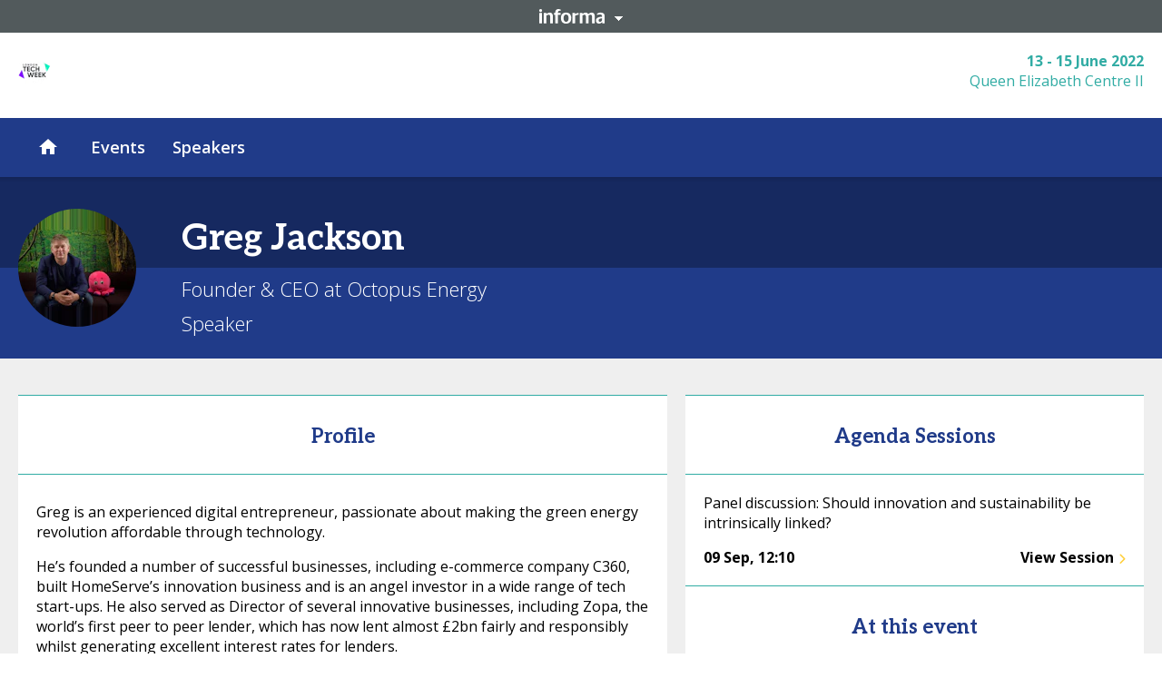

--- FILE ---
content_type: text/css
request_url: https://tags.srv.stackadapt.com/sa.css
body_size: -11
content:
:root {
    --sa-uid: '0-bde714fe-046d-5741-606d-f888ed9cf0c9';
}

--- FILE ---
content_type: application/javascript; charset=UTF-8
request_url: https://api.livechatinc.com/v3.6/customer/action/get_dynamic_configuration?x-region=us-south1&license_id=8039041&client_id=c5e4f61e1a6c3b1521b541bc5c5a2ac5&url=https%3A%2F%2Ftmt.knect365.com%2Flondon-tech-week-22%2Fspeakers%2Fgreg-jackson%2F&channel_type=code&implementation_type=potentially_gtm&jsonp=__86hvscztr5k
body_size: 36
content:
__86hvscztr5k({"error":{"type":"access_not_resolved","message":"LiveChat is turned off for this URL"}});

--- FILE ---
content_type: text/javascript
request_url: https://polo.feathr.co/v1/analytics/match/script.js?a_id=591b1b0067aa35614ce78f43&pk=feathr
body_size: -297
content:
(function (w) {
    
        
        
    if (typeof w.feathr === 'function') {
        w.feathr('match', '69759eb2161975000293c14b');
    }
        
    
}(window));

--- FILE ---
content_type: application/javascript; charset=UTF-8
request_url: https://tmt.knect365.com/static/js/ReactMoment.e2b21e63.chunk.js
body_size: 7292
content:
/*! For license information please see ReactMoment.e2b21e63.chunk.js.LICENSE.txt */
(self.__LOADABLE_LOADED_CHUNKS__=self.__LOADABLE_LOADED_CHUNKS__||[]).push([[7544],{81718(e,t,n){var r,o;e.exports=(r=n(25443),o=n(76998),function(e){var t={};function n(r){if(t[r])return t[r].exports;var o=t[r]={i:r,l:!1,exports:{}};return e[r].call(o.exports,o,o.exports,n),o.l=!0,o.exports}return n.m=e,n.c=t,n.d=function(e,t,r){n.o(e,t)||Object.defineProperty(e,t,{enumerable:!0,get:r})},n.r=function(e){"undefined"!=typeof Symbol&&Symbol.toStringTag&&Object.defineProperty(e,Symbol.toStringTag,{value:"Module"}),Object.defineProperty(e,"__esModule",{value:!0})},n.t=function(e,t){if(1&t&&(e=n(e)),8&t)return e;if(4&t&&"object"==typeof e&&e&&e.__esModule)return e;var r=Object.create(null);if(n.r(r),Object.defineProperty(r,"default",{enumerable:!0,value:e}),2&t&&"string"!=typeof e)for(var o in e)n.d(r,o,function(t){return e[t]}.bind(null,o));return r},n.n=function(e){var t=e&&e.__esModule?function(){return e.default}:function(){return e};return n.d(t,"a",t),t},n.o=function(e,t){return Object.prototype.hasOwnProperty.call(e,t)},n.p="",n(n.s=6)}([function(e,t,n){e.exports=n(3)()},function(e,t){e.exports=r},function(e,t){e.exports=o},function(e,t,n){"use strict";var r=n(4);function o(){}function i(){}i.resetWarningCache=o,e.exports=function(){function e(e,t,n,o,i,a){if(a!==r){var l=new Error("Calling PropTypes validators directly is not supported by the `prop-types` package. Use PropTypes.checkPropTypes() to call them. Read more at http://fb.me/use-check-prop-types");throw l.name="Invariant Violation",l}}function t(){return e}e.isRequired=e;var n={array:e,bool:e,func:e,number:e,object:e,string:e,symbol:e,any:e,arrayOf:t,element:e,elementType:e,instanceOf:t,node:e,objectOf:t,oneOf:t,oneOfType:t,shape:t,exact:t,checkPropTypes:i,resetWarningCache:o};return n.PropTypes=n,n}},function(e,t,n){"use strict";e.exports="SECRET_DO_NOT_PASS_THIS_OR_YOU_WILL_BE_FIRED"},function(e,t,n){var r,o,i,a,l;a=this,l=function(e){var t=!1,n=!1,r="escape years months weeks days hours minutes seconds milliseconds general".split(" "),o=[{type:"seconds",targets:[{type:"minutes",value:60},{type:"hours",value:3600},{type:"days",value:86400},{type:"weeks",value:604800},{type:"months",value:2678400},{type:"years",value:31536e3}]},{type:"minutes",targets:[{type:"hours",value:60},{type:"days",value:1440},{type:"weeks",value:10080},{type:"months",value:44640},{type:"years",value:525600}]},{type:"hours",targets:[{type:"days",value:24},{type:"weeks",value:168},{type:"months",value:744},{type:"years",value:8760}]},{type:"days",targets:[{type:"weeks",value:7},{type:"months",value:31},{type:"years",value:365}]},{type:"months",targets:[{type:"years",value:12}]}];function i(e,t){return!(t.length>e.length)&&-1!==e.indexOf(t)}function a(e){for(var t="";e;)t+="0",e-=1;return t}function l(e,t,r){var o,i,u,s=t.useToLocaleString,c=t.useGrouping,m=c&&t.grouping.slice(),f=t.maximumSignificantDigits,p=t.minimumIntegerDigits||1,g=t.fractionDigits||0,y=t.groupingSeparator,h=t.decimalSeparator;if(s&&r){var d={minimumIntegerDigits:p,useGrouping:c};if(g&&(d.maximumFractionDigits=g,d.minimumFractionDigits=g),f&&e>0&&(d.maximumSignificantDigits=f),!n){var v=w({},t);v.useGrouping=!1,v.decimalSeparator=".",e=parseFloat(l(e,v),10)}return e.toLocaleString(r,d)}var b=(f?e.toPrecision(f+1):e.toFixed(g+1)).split("e");u=b[1]||"",i=(b=b[0].split("."))[1]||"";var S=(o=b[0]||"").length,_=i.length,T=S+_,O=o+i;(f&&T===f+1||!f&&_===g+1)&&((O=function(e){for(var t=e.split("").reverse(),n=0,r=!0;r&&n<t.length;)n?"9"===t[n]?t[n]="0":(t[n]=(parseInt(t[n],10)+1).toString(),r=!1):(parseInt(t[n],10)<5&&(r=!1),t[n]="0"),n+=1;return r&&t.push("1"),t.reverse().join("")}(O)).length===T+1&&(S+=1),_&&(O=O.slice(0,-1)),o=O.slice(0,S),i=O.slice(S)),f&&(i=i.replace(/0*$/,""));var x=parseInt(u,10);x>0?i.length<=x?(o+=i+=a(x-i.length),i=""):(o+=i.slice(0,x),i=i.slice(x)):x<0&&(i=a(Math.abs(x)-o.length)+o+i,o="0"),f||((i=i.slice(0,g)).length<g&&(i+=a(g-i.length)),o.length<p&&(o=a(p-o.length)+o));var D,V="";if(c)for(b=o;b.length;)m.length&&(D=m.shift()),V&&(V=y+V),V=b.slice(-D)+V,b=b.slice(0,-D);else V=o;return i&&(V=V+h+i),V}function u(e,t){return e.label.length>t.label.length?-1:e.label.length<t.label.length?1:0}var s,c={durationLabelsStandard:{S:"millisecond",SS:"milliseconds",s:"second",ss:"seconds",m:"minute",mm:"minutes",h:"hour",hh:"hours",d:"day",dd:"days",w:"week",ww:"weeks",M:"month",MM:"months",y:"year",yy:"years"},durationLabelsShort:{S:"msec",SS:"msecs",s:"sec",ss:"secs",m:"min",mm:"mins",h:"hr",hh:"hrs",d:"dy",dd:"dys",w:"wk",ww:"wks",M:"mo",MM:"mos",y:"yr",yy:"yrs"},durationTimeTemplates:{HMS:"h:mm:ss",HM:"h:mm",MS:"m:ss"},durationLabelTypes:[{type:"standard",string:"__"},{type:"short",string:"_"}],durationPluralKey:function(e,t,n){return 1===t&&null===n?e:e+e}};function m(e){return"[object Array]"===Object.prototype.toString.call(e)}function f(e){return"[object Object]"===Object.prototype.toString.call(e)}function p(e,t){var n,r=0,o=e&&e.length||0;for("function"!=typeof t&&(n=t,t=function(e){return e===n});r<o;){if(t(e[r]))return e[r];r+=1}}function g(e,t){var n=0,r=e.length;if(e&&r)for(;n<r;){if(!1===t(e[n],n))return;n+=1}}function y(e,t){var n=0,r=e.length,o=[];if(!e||!r)return o;for(;n<r;)o[n]=t(e[n],n),n+=1;return o}function h(e,t){return y(e,function(e){return e[t]})}function d(e){var t=[];return g(e,function(e){e&&t.push(e)}),t}function v(e){var t=[];return g(e,function(e){p(t,e)||t.push(e)}),t}function b(e,t){var n=[];return g(e,function(e){g(t,function(t){e===t&&n.push(e)})}),v(n)}function S(e,t){var n=[];return g(e,function(r,o){if(!t(r))return n=e.slice(o),!1}),n}function w(e,t){for(var n in t)t.hasOwnProperty(n)&&(e[n]=t[n]);return e}function _(e){var t=[];for(var n in e)e.hasOwnProperty(n)&&t.push(n);return t}function T(e,t){var n=0,r=e.length;if(!e||!r)return!1;for(;n<r;){if(!0===t(e[n],n))return!0;n+=1}return!1}function O(){var e,t=[].slice.call(arguments),n={};if(g(t,function(t,r){if(!r){if(!m(t))throw"Expected array as the first argument to durationsFormat.";e=t}"string"!=typeof t&&"function"!=typeof t?"number"!=typeof t?f(t)&&w(n,t):n.precision=t:n.template=t}),!e||!e.length)return[];n.returnMomentTypes=!0;var o,i=y(e,function(e){return e.format(n)}),a=b(r,v(h((o=[],g(i,function(e){o=o.concat(e)}),o),"type"))),l=n.largest;return l&&(a=a.slice(0,l)),n.returnMomentTypes=!1,n.outputTypes=a,y(e,function(e){return e.format(n)})}function x(){var n=[].slice.call(arguments),a=w({},this.format.defaults),s=this.asMilliseconds(),O=this.asMonths();"function"==typeof this.isValid&&!1===this.isValid()&&(s=0,O=0);var x=s<0,D=e.duration(Math.abs(s),"milliseconds"),V=e.duration(Math.abs(O),"months");g(n,function(e){"string"!=typeof e&&"function"!=typeof e?"number"!=typeof e?f(e)&&w(a,e):a.precision=e:a.template=e});var L={years:"y",months:"M",weeks:"w",days:"d",hours:"h",minutes:"m",seconds:"s",milliseconds:"S"},M={escape:/\[(.+?)\]/,years:/\*?[Yy]+/,months:/\*?M+/,weeks:/\*?[Ww]+/,days:/\*?[Dd]+/,hours:/\*?[Hh]+/,minutes:/\*?m+/,seconds:/\*?s+/,milliseconds:/\*?S+/,general:/.+?/};a.types=r;var k=function(e){return p(r,function(t){return M[t].test(e)})},j=new RegExp(y(r,function(e){return M[e].source}).join("|"),"g");a.duration=this;var P="function"==typeof a.template?a.template.apply(a):a.template,E=a.outputTypes,F=a.returnMomentTypes,I=a.largest,N=[];E||(m(a.stopTrim)&&(a.stopTrim=a.stopTrim.join("")),a.stopTrim&&g(a.stopTrim.match(j),function(e){var t=k(e);"escape"!==t&&"general"!==t&&N.push(t)}));var C=e.localeData();C||(C={}),g(_(c),function(e){"function"!=typeof c[e]?C["_"+e]||(C["_"+e]=c[e]):C[e]||(C[e]=c[e])}),g(_(C._durationTimeTemplates),function(e){P=P.replace("_"+e+"_",C._durationTimeTemplates[e])});var G=a.userLocale||e.locale(),A=a.useLeftUnits,R=a.usePlural,U=a.precision,H=a.forceLength,z=a.useGrouping,W=a.trunc,B=a.useSignificantDigits&&U>0,K=B?a.precision:0,$=K,Y=a.minValue,q=!1,J=a.maxValue,Q=!1,X=a.useToLocaleString,Z=a.groupingSeparator,ee=a.decimalSeparator,te=a.grouping;X=X&&t;var ne=a.trim;m(ne)&&(ne=ne.join(" ")),null===ne&&(I||J||B)&&(ne="all"),null!==ne&&!0!==ne&&"left"!==ne&&"right"!==ne||(ne="large"),!1===ne&&(ne="");var re=function(e){return e.test(ne)},oe=/both/,ie=/^all|[^sm]all/,ae=I>0||T([/large/,oe,ie],re),le=T([/small/,oe,ie],re),ue=T([/mid/,ie],re),se=T([/final/,ie],re),ce=y(P.match(j),function(e,t){var n=k(e);return"*"===e.slice(0,1)&&(e=e.slice(1),"escape"!==n&&"general"!==n&&N.push(n)),{index:t,length:e.length,text:"",token:"escape"===n?e.replace(M.escape,"$1"):e,type:"escape"===n||"general"===n?null:n}}),me={index:0,length:0,token:"",text:"",type:null},fe=[];A&&ce.reverse(),g(ce,function(e){if(e.type)return(me.type||me.text)&&fe.push(me),void(me=e);A?me.text=e.token+me.text:me.text+=e.token}),(me.type||me.text)&&fe.push(me),A&&fe.reverse();var pe=b(r,v(d(h(fe,"type"))));if(!pe.length)return h(fe,"text").join("");pe=y(pe,function(e,t){var n,r=t+1===pe.length,o=!t;n="years"===e||"months"===e?V.as(e):D.as(e);var i=Math.floor(n),l=n-i,u=p(fe,function(t){return e===t.type});return o&&J&&n>J&&(Q=!0),r&&Y&&Math.abs(a.duration.as(e))<Y&&(q=!0),o&&null===H&&u.length>1&&(H=!0),D.subtract(i,e),V.subtract(i,e),{rawValue:n,wholeValue:i,decimalValue:r?l:0,isSmallest:r,isLargest:o,type:e,tokenLength:u.length}});var ge,ye=W?Math.floor:Math.round,he=function(e,t){var n=Math.pow(10,t);return ye(e*n)/n},de=!1,ve=!1,be=function(e,t){var n={useGrouping:z,groupingSeparator:Z,decimalSeparator:ee,grouping:te,useToLocaleString:X};return B&&(K<=0?(e.rawValue=0,e.wholeValue=0,e.decimalValue=0):(n.maximumSignificantDigits=K,e.significantDigits=K)),Q&&!ve&&(e.isLargest?(e.wholeValue=J,e.decimalValue=0):(e.wholeValue=0,e.decimalValue=0)),q&&!ve&&(e.isSmallest?(e.wholeValue=Y,e.decimalValue=0):(e.wholeValue=0,e.decimalValue=0)),e.isSmallest||e.significantDigits&&e.significantDigits-e.wholeValue.toString().length<=0?U<0?e.value=he(e.wholeValue,U):0===U?e.value=ye(e.wholeValue+e.decimalValue):B?(e.value=W?he(e.rawValue,K-e.wholeValue.toString().length):e.rawValue,e.wholeValue&&(K-=e.wholeValue.toString().length)):(n.fractionDigits=U,e.value=W?e.wholeValue+he(e.decimalValue,U):e.wholeValue+e.decimalValue):B&&e.wholeValue?(e.value=Math.round(he(e.wholeValue,e.significantDigits-e.wholeValue.toString().length)),K-=e.wholeValue.toString().length):e.value=e.wholeValue,e.tokenLength>1&&(H||de)&&(n.minimumIntegerDigits=e.tokenLength,ve&&n.maximumSignificantDigits<e.tokenLength&&delete n.maximumSignificantDigits),!de&&(e.value>0||""===ne||p(N,e.type)||p(E,e.type))&&(de=!0),e.formattedValue=l(e.value,n,G),n.useGrouping=!1,n.decimalSeparator=".",e.formattedValueEn=l(e.value,n,"en"),2===e.tokenLength&&"milliseconds"===e.type&&(e.formattedValueMS=l(e.value,{minimumIntegerDigits:3,useGrouping:!1},"en").slice(0,2)),e};if((pe=d(pe=y(pe,be))).length>1){var Se=function(e){return p(pe,function(t){return t.type===e})};g(o,function(e){var t=Se(e.type);t&&g(e.targets,function(e){var n=Se(e.type);n&&parseInt(t.formattedValueEn,10)===e.value&&(t.rawValue=0,t.wholeValue=0,t.decimalValue=0,n.rawValue+=1,n.wholeValue+=1,n.decimalValue=0,n.formattedValueEn=n.wholeValue.toString(),ve=!0)})})}return ve&&(de=!1,K=$,pe=d(pe=y(pe,be))),!E||Q&&!a.trim?(ae&&(pe=S(pe,function(e){return!e.isSmallest&&!e.wholeValue&&!p(N,e.type)})),I&&pe.length&&(pe=pe.slice(0,I)),le&&pe.length>1&&(ge=function(e){return!e.wholeValue&&!p(N,e.type)&&!e.isLargest},pe=S(pe.slice().reverse(),ge).reverse()),ue&&(pe=d(pe=y(pe,function(e,t){return t>0&&t<pe.length-1&&!e.wholeValue?null:e}))),!se||1!==pe.length||pe[0].wholeValue||!W&&pe[0].isSmallest&&pe[0].rawValue<Y||(pe=[])):pe=d(pe=y(pe,function(e){return p(E,function(t){return e.type===t})?e:null})),F?pe:(g(fe,function(e){var t=L[e.type],n=p(pe,function(t){return t.type===e.type});if(t&&n){var r=n.formattedValueEn.split(".");r[0]=parseInt(r[0],10),r[1]?r[1]=parseFloat("0."+r[1],10):r[1]=null;var o=C.durationPluralKey(t,r[0],r[1]),a=function(e,t){var n=[];return g(_(t),function(r){if("_durationLabels"===r.slice(0,15)){var o=r.slice(15).toLowerCase();g(_(t[r]),function(i){i.slice(0,1)===e&&n.push({type:o,key:i,label:t[r][i]})})}}),n}(t,C),l=!1,s={};g(C._durationLabelTypes,function(t){var n=p(a,function(e){return e.type===t.type&&e.key===o});n&&(s[n.type]=n.label,i(e.text,t.string)&&(e.text=e.text.replace(t.string,n.label),l=!0))}),R&&!l&&(a.sort(u),g(a,function(t){return s[t.type]===t.label?!i(e.text,t.label)&&void 0:i(e.text,t.label)?(e.text=e.text.replace(t.label,s[t.type]),!1):void 0}))}}),(fe=y(fe,function(e){if(!e.type)return e.text;var t=p(pe,function(t){return t.type===e.type});if(!t)return"";var n="";return A&&(n+=e.text),(x&&Q||!x&&q)&&(n+="< ",Q=!1,q=!1),(x&&q||!x&&Q)&&(n+="> ",Q=!1,q=!1),x&&(t.value>0||""===ne||p(N,t.type)||p(E,t.type))&&(n+="-",x=!1),"milliseconds"===e.type&&t.formattedValueMS?n+=t.formattedValueMS:n+=t.formattedValue,A||(n+=e.text),n})).join("").replace(/(,| |:|\.)*$/,"").replace(/^(,| |:|\.)*/,""))}function D(){var e=this.duration,t=function(t){return e._data[t]},n=p(this.types,t),r=function(e,t){for(var n=e.length;n-=1;)if(t(e[n]))return e[n]}(this.types,t);switch(n){case"milliseconds":return"S __";case"seconds":case"minutes":return"*_MS_";case"hours":return"_HMS_";case"days":if(n===r)return"d __";case"weeks":return n===r?"w __":(null===this.trim&&(this.trim="both"),"w __, d __, h __");case"months":if(n===r)return"M __";case"years":return n===r?"y __":(null===this.trim&&(this.trim="both"),"y __, M __, d __");default:return null===this.trim&&(this.trim="both"),"y __, d __, h __, m __, s __"}}function V(e){if(!e)throw"Moment Duration Format init cannot find moment instance.";e.duration.format=O,e.duration.fn.format=x,e.duration.fn.format.defaults={trim:null,stopTrim:null,largest:null,maxValue:null,minValue:null,precision:0,trunc:!1,forceLength:null,userLocale:null,usePlural:!0,useLeftUnits:!1,useGrouping:!0,useSignificantDigits:!1,template:D,useToLocaleString:!0,groupingSeparator:",",decimalSeparator:".",grouping:[3]},e.updateLocale("en",c)}return t=!!((s=(s=!0)&&function(){try{(0).toLocaleString("i")}catch(e){return"RangeError"===e.name}return!1}())&&(s=(s=(s=s&&"1"===1..toLocaleString("en",{minimumIntegerDigits:1}))&&"01"===1..toLocaleString("en",{minimumIntegerDigits:2}))&&"001"===1..toLocaleString("en",{minimumIntegerDigits:3}))&&(s=(s=(s=(s=s&&"100"===99.99.toLocaleString("en",{maximumFractionDigits:0,minimumFractionDigits:0}))&&"100.0"===99.99.toLocaleString("en",{maximumFractionDigits:1,minimumFractionDigits:1}))&&"99.99"===99.99.toLocaleString("en",{maximumFractionDigits:2,minimumFractionDigits:2}))&&"99.990"===99.99.toLocaleString("en",{maximumFractionDigits:3,minimumFractionDigits:3}))&&(s=(s=(s=(s=(s=s&&"100"===99.99.toLocaleString("en",{maximumSignificantDigits:1}))&&"100"===99.99.toLocaleString("en",{maximumSignificantDigits:2}))&&"100"===99.99.toLocaleString("en",{maximumSignificantDigits:3}))&&"99.99"===99.99.toLocaleString("en",{maximumSignificantDigits:4}))&&"99.99"===99.99.toLocaleString("en",{maximumSignificantDigits:5}))&&(s=(s=s&&"1,000"===1e3.toLocaleString("en",{useGrouping:!0}))&&"1000"===1e3.toLocaleString("en",{useGrouping:!1}))),n=t&&"3.6"===3.55.toLocaleString("en",{useGrouping:!1,minimumIntegerDigits:1,minimumFractionDigits:1,maximumFractionDigits:1}),V(e),V},o=[n(1)],void 0===(i="function"==typeof(r=l)?r.apply(t,o):r)||(e.exports=i),a&&(a.momentDurationFormatSetup=a.moment?l(a.moment):l)},function(e,t,n){"use strict";n.r(t);var r=n(2),o=n.n(r),i=n(0),a=n.n(i),l=n(1),u=n.n(l);function s(e){return(s="function"==typeof Symbol&&"symbol"==typeof Symbol.iterator?function(e){return typeof e}:function(e){return e&&"function"==typeof Symbol&&e.constructor===Symbol&&e!==Symbol.prototype?"symbol":typeof e})(e)}function c(e,t){if(null==e)return{};var n,r,o=function(e,t){if(null==e)return{};var n,r,o={},i=Object.keys(e);for(r=0;r<i.length;r++)n=i[r],t.indexOf(n)>=0||(o[n]=e[n]);return o}(e,t);if(Object.getOwnPropertySymbols){var i=Object.getOwnPropertySymbols(e);for(r=0;r<i.length;r++)n=i[r],t.indexOf(n)>=0||Object.prototype.propertyIsEnumerable.call(e,n)&&(o[n]=e[n])}return o}function m(e){return(m=Object.setPrototypeOf?Object.getPrototypeOf:function(e){return e.__proto__||Object.getPrototypeOf(e)})(e)}function f(e){if(void 0===e)throw new ReferenceError("this hasn't been initialised - super() hasn't been called");return e}function p(e,t){for(var n=0;n<t.length;n++){var r=t[n];r.enumerable=r.enumerable||!1,r.configurable=!0,"value"in r&&(r.writable=!0),Object.defineProperty(e,r.key,r)}}function g(e,t,n){return t&&p(e.prototype,t),n&&p(e,n),e}function y(e,t){return(y=Object.setPrototypeOf||function(e,t){return e.__proto__=t,e})(e,t)}function h(e,t,n){return t in e?Object.defineProperty(e,t,{value:n,enumerable:!0,configurable:!0,writable:!0}):e[t]=n,e}n(5),n.d(t,"default",function(){return w});var d=[a.a.string,a.a.number,a.a.array,a.a.object],v=[a.a.string,a.a.array],b=[a.a.object,a.a.bool],S=[a.a.string,a.a.bool],w=function(){function e(t){var n,r,o;return function(e,t){if(!(e instanceof t))throw new TypeError("Cannot call a class as a function")}(this,e),r=this,o=m(e).call(this,t),n=!o||"object"!==s(o)&&"function"!=typeof o?f(r):o,h(f(n),"setTimer",function(){var t=n.props.interval;n.clearTimer(),e.pooledTimer||0===t||(n.timer=setInterval(function(){n.update(n.props)},t))}),h(f(n),"getTitle",function(){var t=n.props.titleFormat,r=e.getDatetime(n.props),o=t||e.globalFormat;return r.format(o)}),h(f(n),"clearTimer",function(){!e.pooledTimer&&n.timer&&(clearInterval(n.timer),n.timer=null),e.pooledTimer&&!n.timer&&e.removePooledElement(f(n))}),e.globalMoment||(e.globalMoment=u.a),n.state={content:""},n.timer=null,n}return function(e,t){if("function"!=typeof t&&null!==t)throw new TypeError("Super expression must either be null or a function");e.prototype=Object.create(t&&t.prototype,{constructor:{value:e,writable:!0,configurable:!0}}),t&&y(e,t)}(e,o.a.Component),g(e,null,[{key:"startPooledTimer",value:function(){var t=arguments.length>0&&void 0!==arguments[0]?arguments[0]:6e4;e.clearPooledTimer(),e.pooledTimer=setInterval(function(){e.pooledElements.forEach(function(e){0!==e.props.interval&&e.update()})},t)}},{key:"clearPooledTimer",value:function(){e.pooledTimer&&(clearInterval(e.pooledTimer),e.pooledTimer=null,e.pooledElements=[])}},{key:"pushPooledElement",value:function(t){t instanceof e?-1===e.pooledElements.indexOf(t)&&e.pooledElements.push(t):console.error("Element not an instance of Moment.")}},{key:"removePooledElement",value:function(t){var n=e.pooledElements.indexOf(t);-1!==n&&e.pooledElements.splice(n,1)}},{key:"getDatetime",value:function(t){var n=t.utc,r=t.unix,o=t.date,i=t.locale,a=t.parse,l=t.tz,u=t.local;o=o||t.children,a=a||e.globalParse,u=u||e.globalLocal,l=l||e.globalTimezone,i=e.globalLocale?e.globalLocale:i||e.globalMoment.locale();var s=null;return s=n?e.globalMoment.utc(o,a,i):r?e.globalMoment(1e3*o,a,i):e.globalMoment(o,a,i),l?s=s.tz(l):u&&(s=s.local()),s}},{key:"getContent",value:function(t){var n=t.fromNow,r=t.fromNowShort,o=t.fromNowDuring,i=t.from,a=t.add,l=t.subtract,s=t.toNow,c=t.to,m=t.ago,f=t.calendar,p=t.diff,g=t.duration,y=t.durationFromNow,h=t.unit,d=t.decimal,v=t.trim,b=t.format;b=b||e.globalFormat;var S=e.getDatetime(t);a&&S.add(a),l&&S.subtract(l);var w=Boolean(o)&&-S.diff(u()())<o,_="";if(!b||w||y||g)if(i)_=S.from(i,m);else if(r){var T=S.locale(),O=u.a.localeData(T)._config.relativeTime;u.a.updateLocale(T,{relativeTime:{future:"%s",past:"%s",s:"1s",ss:"%ds",m:"1m",mm:"%dm",h:"1h",hh:"%dh",d:"1d",dd:"%dd",M:"1mo",MM:"%dmo",y:"1y",yy:"%dy"}}),_=S.fromNow(m),u.a.updateLocale(T,{relativeTime:O})}else _=n||w?S.fromNow(m):c?S.to(c,m):s?S.toNow(m):f?S.calendar(null,f):p?S.diff(p,h,d):g?S.diff(g):y?u()().diff(S):S.toString();else _=S.format(b);return(g||y)&&(_=(_=u.a.duration(_)).format(b,{trim:v})),(e.globalFilter||t.filter)(_)}}]),g(e,[{key:"componentDidMount",value:function(){this.setTimer(),e.pooledTimer&&e.pushPooledElement(this)}},{key:"componentDidUpdate",value:function(e){var t=this.props.interval;e.interval!==t&&this.setTimer()}},{key:"componentWillUnmount",value:function(){this.clearTimer()}},{key:"update",value:function(t){var n=t||this.props,r=n.onChange,o=e.getContent(n);this.setState({content:o},function(){r(o)})}},{key:"render",value:function(){var t,n,r,i,a=this.props,l=a.withTitle,u=a.element,s=c(a,["withTitle","element"]),m=this.state.content,f=(t=s,n=e.propTypes,r=Object.keys(n),i=Object.assign({},t),Object.keys(i).filter(function(e){return-1!==r.indexOf(e)}).forEach(function(e){return delete i[e]}),i);return l&&(f.title=this.getTitle()),o.a.createElement(u||e.globalElement,function(e){for(var t=1;t<arguments.length;t++){var n=null!=arguments[t]?arguments[t]:{},r=Object.keys(n);"function"==typeof Object.getOwnPropertySymbols&&(r=r.concat(Object.getOwnPropertySymbols(n).filter(function(e){return Object.getOwnPropertyDescriptor(n,e).enumerable}))),r.forEach(function(t){h(e,t,n[t])})}return e}({dateTime:e.getDatetime(this.props)},f),m)}}],[{key:"getDerivedStateFromProps",value:function(t){return{content:e.getContent(t)}}}]),e}();h(w,"propTypes",{element:a.a.any,date:a.a.oneOfType(d),parse:a.a.oneOfType(v),format:a.a.string,add:a.a.object,subtract:a.a.object,ago:a.a.bool,fromNow:a.a.bool,fromNowShort:a.a.bool,fromNowDuring:a.a.number,from:a.a.oneOfType(d),toNow:a.a.bool,to:a.a.oneOfType(d),calendar:a.a.oneOfType(b),unix:a.a.bool,utc:a.a.bool,local:a.a.bool,tz:a.a.string,withTitle:a.a.bool,titleFormat:a.a.string,locale:a.a.string,interval:a.a.number,diff:a.a.oneOfType(d),duration:a.a.oneOfType(d),durationFromNow:a.a.bool,trim:a.a.oneOfType(S),unit:a.a.string,decimal:a.a.bool,filter:a.a.func,onChange:a.a.func}),h(w,"defaultProps",{element:null,fromNow:!1,fromNowShort:!1,toNow:!1,calendar:!1,ago:!1,unix:!1,utc:!1,local:!1,unit:null,withTitle:!1,trim:!1,decimal:!1,titleFormat:"",interval:6e4,filter:function(e){return e},onChange:function(){}}),h(w,"globalMoment",null),h(w,"globalLocale",null),h(w,"globalLocal",null),h(w,"globalFormat",null),h(w,"globalParse",null),h(w,"globalFilter",null),h(w,"globalElement","time"),h(w,"globalTimezone",null),h(w,"pooledElements",[]),h(w,"pooledTimer",null)}]))}}]);
//# sourceMappingURL=ReactMoment.e2b21e63.chunk.js.map